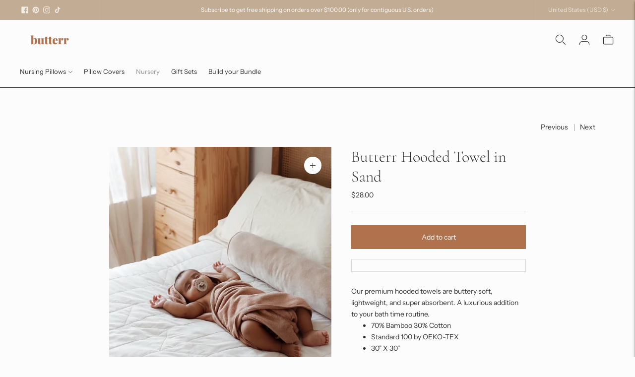

--- FILE ---
content_type: text/javascript; charset=utf-8
request_url: https://www.butterr.co/products/butterr-bamboo-towel-in-sand.js
body_size: 628
content:
{"id":6939104346293,"title":"Butterr Hooded Towel in Sand","handle":"butterr-bamboo-towel-in-sand","description":"\u003cmeta charset=\"UTF-8\"\u003e\u003cspan data-mce-fragment=\"1\"\u003eOur premium hooded towels are buttery soft, lightweight, and super absorbent. A luxurious addition to your bath time routine.\u003c\/span\u003e\u003cbr data-mce-fragment=\"1\"\u003e\n\u003cul data-mce-fragment=\"1\"\u003e\n\u003cli data-mce-fragment=\"1\"\u003e\n\u003cp data-mce-fragment=\"1\"\u003e\u003cspan data-mce-fragment=\"1\"\u003e\u003c\/span\u003e70% Bamboo 30% Cotton \u003cbr data-mce-fragment=\"1\"\u003e\u003c\/p\u003e\n\u003c\/li\u003e\n\u003cli data-mce-fragment=\"1\"\u003e\n\u003cp data-mce-fragment=\"1\"\u003e\u003cspan data-mce-fragment=\"1\"\u003e\u003c\/span\u003eStandard 100 by OEKO-TEX\u003c\/p\u003e\n\u003c\/li\u003e\n\u003cli data-mce-fragment=\"1\"\u003e\n\u003cp data-mce-fragment=\"1\"\u003e\u003cspan data-mce-fragment=\"1\"\u003e\u003c\/span\u003e30\" X 30\"\u003cbr data-mce-fragment=\"1\"\u003e\u003c\/p\u003e\n\u003c\/li\u003e\n\u003c\/ul\u003e\n\u003cul data-mce-fragment=\"1\"\u003e\n\u003cli data-mce-fragment=\"1\"\u003e\n\u003cp data-mce-fragment=\"1\"\u003e480 grams per square meter\u003cbr data-mce-fragment=\"1\"\u003e\u003c\/p\u003e\n\u003c\/li\u003e\n\u003c\/ul\u003e\n\u003cul data-mce-fragment=\"1\"\u003e\n\u003cli data-mce-fragment=\"1\"\u003e\n\u003cp data-mce-fragment=\"1\"\u003e\u003cspan data-mce-fragment=\"1\"\u003e\u003c\/span\u003eFeatures a vegan leather hang tag\u003c\/p\u003e\n\u003c\/li\u003e\n\u003c\/ul\u003e\n\u003cp data-mce-fragment=\"1\"\u003eCARE\u003c\/p\u003e\n\u003cul data-mce-fragment=\"1\"\u003e\n\u003cli data-mce-fragment=\"1\"\u003e\n\u003cp data-mce-fragment=\"1\"\u003eWash on delicate and tumble dry on low. No bleach \u003c\/p\u003e\n\u003c\/li\u003e\n\u003c\/ul\u003e","published_at":"2021-08-27T11:31:51-07:00","created_at":"2021-08-27T10:47:52-07:00","vendor":"Butterr.co","type":"","tags":["baby towel","bath","bath towel","hooded towel","towel","towels"],"price":2800,"price_min":2800,"price_max":2800,"available":true,"price_varies":false,"compare_at_price":null,"compare_at_price_min":0,"compare_at_price_max":0,"compare_at_price_varies":false,"variants":[{"id":40868915544245,"title":"Default Title","option1":"Default Title","option2":null,"option3":null,"sku":"","requires_shipping":true,"taxable":true,"featured_image":null,"available":true,"name":"Butterr Hooded Towel in Sand","public_title":null,"options":["Default Title"],"price":2800,"weight":357,"compare_at_price":null,"inventory_management":"shopify","barcode":"","requires_selling_plan":false,"selling_plan_allocations":[]}],"images":["\/\/cdn.shopify.com\/s\/files\/1\/0533\/3758\/7893\/files\/4FA0686C-A52F-4025-96AD-602B5A1EF9F1.jpg?v=1758919712","\/\/cdn.shopify.com\/s\/files\/1\/0533\/3758\/7893\/files\/CFF48A46-EDB9-4384-9478-1466FADBF0B0.jpg?v=1758919712","\/\/cdn.shopify.com\/s\/files\/1\/0533\/3758\/7893\/files\/A157EFEF-0D04-441C-A07B-9A9B8D28BBAA.jpg?v=1758919712","\/\/cdn.shopify.com\/s\/files\/1\/0533\/3758\/7893\/products\/DSC07521.jpg?v=1758919712","\/\/cdn.shopify.com\/s\/files\/1\/0533\/3758\/7893\/products\/DSC07607.jpg?v=1758919712","\/\/cdn.shopify.com\/s\/files\/1\/0533\/3758\/7893\/products\/DSC07615.jpg?v=1758919712"],"featured_image":"\/\/cdn.shopify.com\/s\/files\/1\/0533\/3758\/7893\/files\/4FA0686C-A52F-4025-96AD-602B5A1EF9F1.jpg?v=1758919712","options":[{"name":"Title","position":1,"values":["Default Title"]}],"url":"\/products\/butterr-bamboo-towel-in-sand","media":[{"alt":null,"id":41685618852080,"position":1,"preview_image":{"aspect_ratio":1.0,"height":2048,"width":2048,"src":"https:\/\/cdn.shopify.com\/s\/files\/1\/0533\/3758\/7893\/files\/4FA0686C-A52F-4025-96AD-602B5A1EF9F1.jpg?v=1758919712"},"aspect_ratio":1.0,"height":2048,"media_type":"image","src":"https:\/\/cdn.shopify.com\/s\/files\/1\/0533\/3758\/7893\/files\/4FA0686C-A52F-4025-96AD-602B5A1EF9F1.jpg?v=1758919712","width":2048},{"alt":null,"id":41685627240688,"position":2,"preview_image":{"aspect_ratio":1.0,"height":2048,"width":2048,"src":"https:\/\/cdn.shopify.com\/s\/files\/1\/0533\/3758\/7893\/files\/CFF48A46-EDB9-4384-9478-1466FADBF0B0.jpg?v=1758919712"},"aspect_ratio":1.0,"height":2048,"media_type":"image","src":"https:\/\/cdn.shopify.com\/s\/files\/1\/0533\/3758\/7893\/files\/CFF48A46-EDB9-4384-9478-1466FADBF0B0.jpg?v=1758919712","width":2048},{"alt":null,"id":41685625078000,"position":3,"preview_image":{"aspect_ratio":1.0,"height":2048,"width":2048,"src":"https:\/\/cdn.shopify.com\/s\/files\/1\/0533\/3758\/7893\/files\/A157EFEF-0D04-441C-A07B-9A9B8D28BBAA.jpg?v=1758919712"},"aspect_ratio":1.0,"height":2048,"media_type":"image","src":"https:\/\/cdn.shopify.com\/s\/files\/1\/0533\/3758\/7893\/files\/A157EFEF-0D04-441C-A07B-9A9B8D28BBAA.jpg?v=1758919712","width":2048},{"alt":null,"id":23716073734325,"position":4,"preview_image":{"aspect_ratio":1.0,"height":2048,"width":2048,"src":"https:\/\/cdn.shopify.com\/s\/files\/1\/0533\/3758\/7893\/products\/DSC07521.jpg?v=1758919712"},"aspect_ratio":1.0,"height":2048,"media_type":"image","src":"https:\/\/cdn.shopify.com\/s\/files\/1\/0533\/3758\/7893\/products\/DSC07521.jpg?v=1758919712","width":2048},{"alt":null,"id":23716075536565,"position":5,"preview_image":{"aspect_ratio":1.0,"height":2048,"width":2048,"src":"https:\/\/cdn.shopify.com\/s\/files\/1\/0533\/3758\/7893\/products\/DSC07607.jpg?v=1758919712"},"aspect_ratio":1.0,"height":2048,"media_type":"image","src":"https:\/\/cdn.shopify.com\/s\/files\/1\/0533\/3758\/7893\/products\/DSC07607.jpg?v=1758919712","width":2048},{"alt":null,"id":23716076257461,"position":6,"preview_image":{"aspect_ratio":1.0,"height":2048,"width":2048,"src":"https:\/\/cdn.shopify.com\/s\/files\/1\/0533\/3758\/7893\/products\/DSC07615.jpg?v=1758919712"},"aspect_ratio":1.0,"height":2048,"media_type":"image","src":"https:\/\/cdn.shopify.com\/s\/files\/1\/0533\/3758\/7893\/products\/DSC07615.jpg?v=1758919712","width":2048}],"requires_selling_plan":false,"selling_plan_groups":[]}